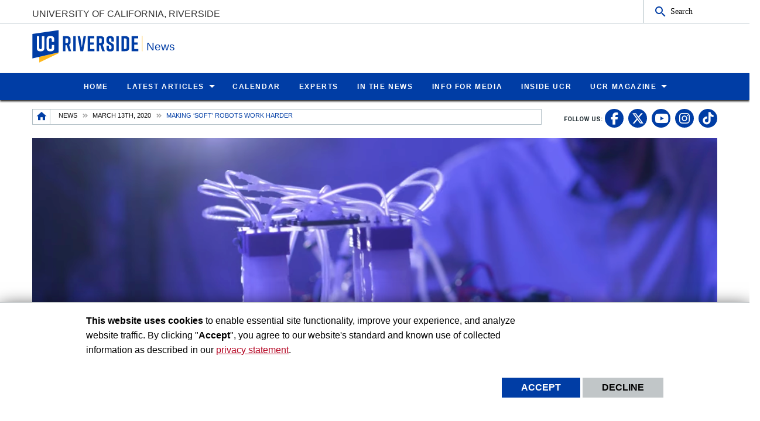

--- FILE ---
content_type: text/html; charset=UTF-8
request_url: https://news.ucr.edu/articles/2020/03/13/making-soft-robots-work-harder
body_size: 15956
content:
<!doctype html>
<html  lang="en" dir="ltr" prefix="og: https://ogp.me/ns#" class="no-js">
<head>
    <meta charset="utf-8" />
<noscript><style>form.antibot * :not(.antibot-message) { display: none !important; }</style>
</noscript><style id="gutenberg-palette">:root .has-yellow-color{color:#FFB81C}:root .has-yellow-background-color{background-color:#FFB81C}:root .has-blue-color{color:#003DA5}:root .has-blue-background-color{background-color:#003DA5}</style>
<meta name="description" content="[UC Riverside engineers built a soft-legged robot that can walk smoothly over uneven surfaces without metal springs or cables or requiring any computations to negotiate changes in terrain texture and elevation. Its mechanical intelligence supplements AI.]" />
<meta name="keywords" content="robots, robotics, soft robot, soft robotics, SoRX, mechanical intelligence, compliance, Konstantinos Karydis, Kostas Karydis, Zhichao Liu" />
<link rel="canonical" href="https://news.ucr.edu/articles/2020/03/13/making-soft-robots-work-harder" />
<link rel="image_src" href="https://news.ucr.edu/sites/default/files/2020-03/robot%20header.png" />
<meta property="og:site_name" content="News" />
<meta property="og:type" content="News Article" />
<meta property="og:url" content="https://news.ucr.edu/articles/2020/03/13/making-soft-robots-work-harder" />
<meta property="og:title" content="Making ‘soft’ robots work harder" />
<meta property="og:description" content="A new robot developed at UC Riverside can navigate uneven surfaces with silicone legs" />
<meta property="og:image" content="https://news.ucr.edu/sites/default/files/2020-03/robot%20header.png" />
<meta property="og:updated_time" content="2021-05-06T09:35:10-0700" />
<meta name="twitter:card" content="summary_large_image" />
<meta name="twitter:description" content="A new robot developed at UC Riverside can navigate uneven surfaces with silicone legs" />
<meta name="twitter:title" content="Making ‘soft’ robots work harder" />
<meta name="twitter:url" content="https://news.ucr.edu/articles/2020/03/13/making-soft-robots-work-harder" />
<meta name="twitter:image:alt" content="soft robot" />
<meta name="twitter:image" content="https://news.ucr.edu/sites/default/files/2020-03/robot%20header.png" />
<meta name="Generator" content="Drupal 10 (https://www.drupal.org)" />
<meta name="MobileOptimized" content="width" />
<meta name="HandheldFriendly" content="true" />
<meta name="viewport" content="width=device-width, initial-scale=1.0" />
<link rel="icon" href="/profiles/custom/ucr_news_profile/themes/custom/ucr_news/favicon.ico" type="" />
<script src="/sites/default/files/eu_cookie_compliance/eu_cookie_compliance.script.js?t8zzva" defer></script>
<script>window.a2a_config=window.a2a_config||{};a2a_config.callbacks=[];a2a_config.overlays=[];a2a_config.templates={};</script>

    <title>Making ‘soft’ robots work harder | UCR News | UC Riverside</title>
    <link rel="stylesheet" media="all" href="/sites/default/files/css/css_BphiPot7eQoipgXzi43UmQwV60eErUHs8IxZjD5Fw-Y.css?delta=0&amp;language=en&amp;theme=ucr_news&amp;include=eJxtjcEOwyAMQ3-Ijk9CgbhTNCAVCZ369-u6HXbYxbaeE5mYXakfkb7htg7tHtBd_EhoGRwLbS7aA2Yqqg_BaW2rQr0g_oMp00CwwxwtZjKEWUZirDSrx3vVTHUpZhfueNov24Whn-W0CirHAdu0m-xYrvI8ef9cemvKs-IF2udOYA" />
<link rel="stylesheet" media="all" href="https://fonts.googleapis.com/css?family=Montserrat:700|Roboto+Slab:400,700|Roboto:400,700" />
<link rel="stylesheet" media="all" href="/sites/default/files/css/css_XxVXrWUwWwa5nEhVzI6IOLWpQLLtF1SCaoDGVBjVcpI.css?delta=2&amp;language=en&amp;theme=ucr_news&amp;include=eJxtjcEOwyAMQ3-Ijk9CgbhTNCAVCZ369-u6HXbYxbaeE5mYXakfkb7htg7tHtBd_EhoGRwLbS7aA2Yqqg_BaW2rQr0g_oMp00CwwxwtZjKEWUZirDSrx3vVTHUpZhfueNov24Whn-W0CirHAdu0m-xYrvI8ef9cemvKs-IF2udOYA" />

    
    <style type="text/css">
    <!--
     a[href*="//"]:not(:has([data-entity-embed-display=media_image])):after {
    display: none;
}

.img-circle {
  border-radius: 50%;
}


figure.embedded-entity.align-right {
    width: max-content !important;
}

figure.embedded-entity.align-left{
    width: max-content !important;
}

.align-right{
margin-left: 20px !important;
}
.align-left{
margin-right: 20px !important;
}

div.una-article-post-content p{
font-size: 1.125em;
}

div.social-link a{
height: 1.75em;
}

.grey-owl-video-width
{width:350px !important; clear: right!important;}


div#content-container div.primary-content-area figure figcaption {
border-bottom: none !important;
}

div.magazine p {
    font-size: 1.125em;
}

p.caption {
    caption-side: bottom;
    font-size: 0.775rem;
    text-align: center;
    font-weight: bold;
    margin: 0.25rem 0.25rem 1rem 0.25rem;
}

.story-title {
font-size: 4rem;
}

p.mark:after {
  content: url('/sites/default/files/2024-11/ucr-magazine-end-mark-icon.png');
  margin-left: 5px;
}


@media print, screen and (max-width: 600px) {

.story-title {
font-size: 100%;
}
}     -->
    </style>
    </head>
<body class="layout path-node node--type-news-articles">
    <noscript><iframe src="https://www.googletagmanager.com/ns.html?id=GTM-WKS9CKF" height="0" width="0" style="display:none;visibility:hidden"></iframe></noscript>
      <div class="dialog-off-canvas-main-canvas" data-off-canvas-main-canvas>
    <div class="webpage-content">
    <header role="banner" data-sticky-container>
        <div class="header-sticky-container" data-ucr-sticky="0" data-ucr-mobile-sticky="1">
            <div class="grid-container full">
                                                <div class="grid-x">
                    <div class="cell small-order-2 medium-order-1 audience-container">
    <div class="grid-container audience-menu-bar">
        <div class="grid-x align-middle">
             <div id="block-ucr-news-organization-name" data-block-plugin-id="ucr_global_organization_name" class="cell auto org-name">
    
        
              <a class="skip-main" tabindex="1" href="#main-content">Skip to main content</a>

<span class="parent-org-title">
    <a href="https://www.ucr.edu">University of California, Riverside</a>
</span>

    </div>
    <div class="cell medium-shrink show-for-medium">
        
        
            <section class="google-search">
        <button class="button audience-search-button" data-open="gscSearchFormModal">Search</button>
    </section>

    </div>
             <div class="cell shrink hide-for-medium" data-responsive-toggle="main-menu-container" data-hide-for="medium">
                <button class="mdi mdi-menu button mobile-menu-expander" id="mobile-menu-expander" type="button" data-toggle="main-menu-container">
                </button>
            </div>
        </div>
    </div>
</div>

                    <div class="cell small-order-1 medium-order-2 masthead-container">
    <div class="grid-container">
        <div class="grid-x align-middle">
             
    <div class="cell shrink">
        <a class="masthead-logo" href="/">
            <span class="show-for-sr">UC Riverside</span>
        </a>
    </div>
    <div class="cell auto">
        <h1 class="masthead-title" aria-label="Welcome to  News ">
            <a href="/"> News </a>
        </h1>
    </div>
    <div class="cell auto show-for-medium">
        <p class="slogan"></p>
    </div>
         </div>
    </div>
</div>

                    <div class="cell small-order-3 medium-order-3 main-nav-bar">
    <div class="grid-container" id="main-menu-container" data-animate="fade-in fade-out">
        <div class="grid-x">
                 <div class="cell hide-for-medium">
        
        
            <section class="google-search">
        <button class="button audience-search-button" data-open="gscSearchFormModal">Search</button>
    </section>

    </div>
<div id="block-ucr-news-main-menu" data-block-plugin-id="system_menu_block:main" class="cell main-menu-cell">
    
        
                        <nav id="primary-site-menu" aria-labelledby="primary-site-menu">
    <ul class="standard-menu vertical medium-horizontal menu align-center-middle" data-responsive-menu="accordion medium-dropdown" data-closing-time="200">
                <li>
        <a href="/" data-drupal-link-system-path="&lt;front&gt;">Home</a>
                </li>
            <li>
        <a href="/articles" target="_self" data-drupal-link-system-path="articles">Latest Articles</a>
                                <ul class="vertical menu submenu">
                <li>
        <a href="/articles" title="All Articles" data-drupal-link-system-path="articles">All Articles</a>
                </li>
            <li>
        <a href="/topic/arts-culture" target="_self" data-drupal-link-system-path="taxonomy/term/1">Arts / Culture</a>
                </li>
            <li>
        <a href="/topic/athletics" target="_self" data-drupal-link-system-path="taxonomy/term/6">Athletics</a>
                </li>
            <li>
        <a href="/topic/business" target="_self" data-drupal-link-system-path="taxonomy/term/11">Business</a>
                </li>
            <li>
        <a href="/topic/health" target="_self" data-drupal-link-system-path="taxonomy/term/16">Health</a>
                </li>
            <li>
        <a href="/topic/science-technology" target="_self" data-drupal-link-system-path="taxonomy/term/21">Science / Technology</a>
                </li>
            <li>
        <a href="/topic/social-science-education" target="_self" data-drupal-link-system-path="taxonomy/term/26">Social Science / Education</a>
                </li>
            <li>
        <a href="/topic/students" target="_self" data-drupal-link-system-path="taxonomy/term/31">Students</a>
                </li>
            <li>
        <a href="/topic/university" target="_self" data-drupal-link-system-path="taxonomy/term/36">University</a>
                </li>
            </ul>
        
                </li>
            <li>
        <a href="https://events.ucr.edu/" target="_blank">Calendar</a>
                </li>
            <li>
        <a href="/experts" target="_self" title="Experts" data-drupal-link-system-path="node/12639">Experts</a>
                </li>
            <li>
        <a href="/external-news" target="_self" data-drupal-link-system-path="external-news">In the News</a>
                </li>
            <li>
        <a href="/media-information" target="_self" data-drupal-link-system-path="node/9236">Info for Media</a>
                </li>
            <li>
        <a href="https://insideucr.ucr.edu" target="_blank">Inside UCR</a>
                </li>
            <li>
        <a href="/ucr-magazine" title="UCR Magazine" data-drupal-link-system-path="node/10746">UCR Magazine</a>
                                <ul class="vertical menu submenu">
                <li>
        <a href="/ucr-magazine" title="Overview" data-drupal-link-system-path="node/10746">Overview</a>
                </li>
            <li>
        <a href="/ucr-magazine/fall-2025" title="UCR Magazine Fall 2025" data-drupal-link-system-path="node/13234">Fall 2025</a>
                </li>
            <li>
        <a href="/ucr-magazine/spring-2025" title="UCR Magazine Spring 2025" data-drupal-link-system-path="node/13047">Spring 2025</a>
                </li>
            <li>
        <a href="https://www.ucr.edu/magazine/winter-2025" target="_blank" title="UCR Magazine Winter 2025">Winter 2025</a>
                </li>
            <li>
        <a href="/ucr-magazine/fall-2024" title="UCR Magazine Fall 2024" data-drupal-link-system-path="node/12842">Fall 2024</a>
                </li>
            <li>
        <a href="https://www.ucr.edu/magazine/summer-2024" target="_blank" title="UCR Magazine Summer 2024">Summer 2024</a>
                </li>
            <li>
        <a href="/ucr-magazine/spring-2024" title="UCR Magazine Spring 2024" data-drupal-link-system-path="node/12668">Spring 2024</a>
                </li>
            <li>
        <a href="/ucr-magazine/winter-2024" title="UCR Magazine Winter 2024" data-drupal-link-system-path="node/12499">Winter 2024</a>
                </li>
            <li>
        <a href="/ucr-magazine/archive" title="Archive" data-drupal-link-system-path="node/12553">Archive</a>
                </li>
            <li>
        <a href="https://magazine.ucr.edu/subscriptions" target="_blank" title="Subscriptions">Subscriptions</a>
                </li>
            </ul>
        
                </li>
            </ul>
</nav>
        




    </div>
         </div>
    </div>
</div>

                </div>
            </div>
        </div>
    </header>
    <main>
        <div id="content-container">
                            <div id="hero-panel-area">
        <div class="views-element-container" id="block-ucr-news-head-image-title-block" data-block-plugin-id="views_block:content_views-content_head_image_title_block">
        
                
        <div><div class="js-view-dom-id-2be4bc0207b56c013bf9290c461475052b8e3b24cc8e4ae7d5435b6dc4236de8">
  
  
  

  
  
  

    

  
  

  
  
</div>
</div>

    </div>

</div>

                        <div class="grid-container">
                                <div class="grid-x grid-padding-x sub-nav-social">
                        <div class="cell large-8 xlarge-9 small-order-2 large-order-1 region-breadcrumbs">
        <div id="block-ucr-news-breadcrumbs" data-block-plugin-id="system_breadcrumb_block" class="cell">
    
        
                <div><span id="system-breadcrumb" class="visually-hidden">Breadcrumb</span></div>
    <div class="grid-container full">
        <div class="grid-x breadcrumb-container">
            <div class="shrink cell breadcrumb-home">
                <a href="/" aria-label="Redirects to the homepage of this site."><span class="mdi mdi-home breadcrumb-home-icon"></span></a>
            </div>
            <div class="auto cell breadcrumb-list">
                <nav aria-labelledby="system-breadcrumb">
                    <ul class="breadcrumbs">
                                                                                  <li class="list-no-display"><span>&nbsp;</span></li>
                                                                                                                <li>
                                                                            <a href="/articles">News</a>
                                                                    </li>
                                                                                                                <li>
                                                                            <a href="/articles/2020/03/13">March 13th, 2020</a>
                                                                    </li>
                                                                                                                <li>
                                                                            <span>Making ‘soft’ robots work harder</span>
                                                                    </li>
                                                                        </ul>
                </nav>
            </div>
        </div>
    </div>

    </div>

    </div>

                        <div class="cell auto text-right small-order-1 large-order-2 social-media-header">
                
        
        <section class="footer-item" class="UcrGlobalFooterFollowUsBlock">
   <p class="social-title">Follow US:</p>
   <div class="social-link">
                    <a href="https://www.facebook.com/UCRiverside/" target="_blank" class="social-btn fa-brands fa-facebook-f" title="UC Riverside Facebook" aria-label="link to facebook"><span class="show-for-sr">UC Riverside Facebook</span></a>
                    <a href="https://x.com/UCRiverside" target="_blank" class="social-btn fa-brands fa-x-twitter" title="UC Riverside X" aria-label="link to twitter"><span class="show-for-sr">UC Riverside X</span></a>
                    <a href="https://www.youtube.com/UCRiverside" target="_blank" class="social-btn fa-brands fa-youtube" title="UC Riverside YouTube" aria-label="link to youtube"><span class="show-for-sr">UC Riverside YouTube</span></a>
                    <a href="https://www.instagram.com/ucriversideofficial/" target="_blank" class="social-btn fa-brands fa-instagram" title="UC Riverside Instagram" aria-label="link to instagram"><span class="show-for-sr">UC Riverside Instagram</span></a>
                    <a href="https://www.tiktok.com/@ucriverside?" target="_blank" class="social-btn fa-brands fa-tiktok" title="UC Riverside TikTok" aria-label="link to tiktok"><span class="show-for-sr">UC Riverside TikTok</span></a>
            </div>
</section>
    
    
    </div>

                </div>
                                <div class="grid-x grid-padding-x primary-content-header">
                            <div class="views-element-container cell" id="block-ucr-news-article-title-header" data-block-plugin-id="views_block:news_article_views-ucr_news_articles_header_content">
        
                
        <div><div class="js-view-dom-id-fdae72d515da9528e8437981238bb8bc6ea6f0415d467051c9b071e231128732">
  
  
  

  
  
  

  <div class="una-articles-header-post">
<div class="una-article-header-post-content">
  <div class="una-article-header-post-bg">
    <div class="una-article-header-image">
  
      <picture>
                  <source srcset="/sites/default/files/styles/news_article_featured_l/public/2020-03/robot%20header.png?h=8289a46a&amp;itok=tNeoBAgm 1x" media="all and (min-width: 1401px)" type="image/png" width="1170" height="450"/>
              <source srcset="/sites/default/files/styles/news_article_featured_l/public/2020-03/robot%20header.png?h=8289a46a&amp;itok=tNeoBAgm 1x" media="all and (min-width: 1025px) and (max-width: 1400px)" type="image/png" width="1170" height="450"/>
              <source srcset="/sites/default/files/styles/news_article_featured_m/public/2020-03/robot%20header.png?h=8289a46a&amp;itok=W0ARTygW 1x" media="all and (min-width: 768px) and (max-width: 1024px)" type="image/png" width="1023" height="450"/>
              <source srcset="/sites/default/files/styles/news_article_featured_s/public/2020-03/robot%20header.png?h=8289a46a&amp;itok=17BHCxtC 1x" type="image/png" width="767" height="767"/>
                  <img loading="eager" width="1170" height="450" src="/sites/default/files/styles/news_article_featured_l/public/2020-03/robot%20header.png?h=8289a46a&amp;itok=tNeoBAgm" alt="SoRX the soft robot developed at UC Riverside" />

  </picture>


</div>
      </div>
  <div class="una-article-header-date show-for-small-only">
    <span style="border-bottom: 2px solid #d6336c">
      March 13, 2020
    </span>
  </div>
  <div class="una-article-header-overlay">
    <h1 aria-label="article title">Making ‘soft’ robots work harder</h1>
      <p>A new robot developed at UC Riverside can navigate uneven surfaces with silicone legs</p>  </div>
</div>
</div>

    

  
  

  
  
</div>
</div>

    </div>


                </div>
                                                <div class="grid-x grid-padding-x grid-padding-y system-admin-controls">
                    
                </div>
                            </div>
            <div id="main-content" class="grid-container primary-content-area">
                                <div class="grid-x grid-padding-x">
                                                <div class="cell large-3 small-order-1 medium-order-1 large-order-1 pca-left-sidebar">
        <div class="views-element-container ucr-custom-block" id="block-views-block-news-general-view-ucr-news-authored-by" data-block-plugin-id="views_block:news_general_view-ucr_news_authored_by">
    
        
    <div><div class="js-view-dom-id-9ff4be69e8920d13a5b6affcf1dbc737a54dbe85a2b62923802e47ce378df9e4">
  
  
  

  
  
  

  <div class="grid-x grid-padding-x una-articles-authoring-post">
<div class="cell">
  <div class="grid-x grid-padding-x align-middle">
            <div class="cell small-3 medium-2 large-12">
            <div class="author-thumbnail">
              <img loading="lazy" src="/sites/default/files/styles/author_avatar/public/2018-09/holly.png?h=632af493&amp;itok=Y4DLaidy" width="50" height="50" />


    </div>
        </div>
        <div class="cell auto large-12">
        <span class="author-name-title">Author:</span>

        <span class="author-name">Holly Ober</span>

    </div>
</div>
</div>
<div class="cell show-for-large una-authored-on">
  March 13, 2020
</div>
</div>

    

  
  

  
  
</div>
</div>

</div>
<div id="block-ucr-news-share-articles" data-block-plugin-id="addtoany_block">
    
        
            <div class="una-articles-authoring-sharing">
            <div class="sharing-title">Share This:</div>
            <span class="a2a_kit a2a_kit_size_32 addtoany_list" data-a2a-url="https://news.ucr.edu/articles/2020/03/13/making-soft-robots-work-harder" data-a2a-title="Making ‘soft’ robots work harder"><a class="a2a_button_facebook"></a><a class="a2a_button_x"></a><a class="a2a_button_linkedin"></a><a class="a2a_button_google_plus"></a><a class="a2a_button_email"></a></a><a class="a2a_button_printfriendly"></a></span>

        </div>
    </div>

    </div>

                                        <div class="cell large-auto small-order-3 medium-order-3 large-order-2 pca-content">
                          <div>
    <div id="block-ucr-news-main-content" data-block-plugin-id="system_main_block">
  
    
      <article>

  
    

  
  <div>
    <form class="content-moderation-entity-moderation-form" data-drupal-selector="content-moderation-entity-moderation-form" action="/articles/2020/03/13/making-soft-robots-work-harder" method="post" id="content-moderation-entity-moderation-form" accept-charset="UTF-8">
  <input autocomplete="off" data-drupal-selector="form-1m-faump3ktsx96w5-0pdzyteqdtat9hjviu2ohyhtw" type="hidden" name="form_build_id" value="form-1m_FAuMp3ktsx96w5-0PdzyTEqdTAt9HJvIU2OhYHTw" />
<input data-drupal-selector="edit-content-moderation-entity-moderation-form" type="hidden" name="form_id" value="content_moderation_entity_moderation_form" />

</form>
<div class="una-article-post-content">
            <div><p>Some fear robots might one day take over the world. But before they do that, machines will first have to learn how to walk over uneven surfaces.</p>
<p>Researchers at the University of California, Riverside, are trying to make robots more adaptive and safer for humans to interact with by developing soft robotic legs that respond to surfaces more naturally.&nbsp;</p>
<p>By adding this layer of “mechanical intelligence” onto the artificial decision-making algorithms that animate most robots, the researchers are building robots that are better able to navigate different environments, perform delicate tasks, or eventually be worn by people for therapeutic purposes.&nbsp;</p>
<p></p><figure role="group" class="align-left">
<div alt="SoRX the soft robot developed at UC Riverside" data-embed-button="media_browser" data-entity-embed-display="media_image" data-entity-embed-display-settings="{&quot;image_style&quot;:&quot;scale_367&quot;,&quot;image_link&quot;:&quot;file&quot;}" data-entity-type="media" data-entity-uuid="00eb3d76-ff15-43d7-af80-5b5fca3ddd52" data-langcode="en" title="SoRX soft robot" class="embedded-entity">  <a href="/sites/default/files/2020-03/SoRX%20soft%20robot.png"><img loading="lazy" src="/sites/default/files/styles/scale_367/public/2020-03/SoRX%20soft%20robot.png?itok=SKEF9sFF" alt="SoRX the soft robot developed at UC Riverside" title="SoRX soft robot">

</a>
</div>

<figcaption>SoRX, a novel soft-legged robot that can cross terrains consisting of sand and rocks. (ARCS Lab at UCR)</figcaption>
</figure>

<p>Marlan and Rosemary Bourns College of Engineering doctoral student Zhichao Liu and <a href="https://sites.google.com/view/arcs-lab/people" target="_blank">Konstantinos Karydis</a>, an assistant professor of electrical and computer engineering, built a new purely soft-legged robot that can <a href="https://drive.google.com/file/d/1ZUbuc-UFQL2gR0gSWYRYH5qyvCQIgkSL/view" target="_blank">walk smoothly over uneven surfaces</a> without metal springs or cables or requiring any computations to negotiate changes in terrain texture and elevation. They will <a href="https://drive.google.com/file/d/1gFBoqsRiPpu75OwUwWWIiS62IVu0GH7n/view" target="_blank">present their work</a> at the 2020 International Conference on Robotics and Automation, the IEEE’s flagship robotics conference.</p>
<p>The rigidity of most traditional robotic legs often limits machines’ range of motion and ability to overcome obstacles or walk/run over unstructured terrain. The legs of humans and animals, by contrast, bend and extend and automatically adjust to different surface elevations and textures. This flexibility, known as compliance, makes it easy for humans and dogs, for example, to ascend stairs or walk from a cement sidewalk onto a grassy lawn. Robots have to run substantial sensory processing and motion control algorithms before shifting clunkily from one surface to the other.&nbsp;</p>
<p>“Commercial robots have limited degrees of freedom decided by the hardware,” Liu said. “Soft robots can adapt to different environments and are more robust to uncertainties. This means we can do more things with them.”</p>
<p>Liu designed silicone legs that use compressed air instead of springs or cables to bend and extend like natural legs. He then attached them to a notebook-sized six-legged robot called SoRX that can walk smoothly across various terrains and over small obstacles, using the same gait.</p>
<p>“By embracing compliance, a legged robot might be able to negotiate a range of challenging terrains without having to apply any sort of artificial intelligence to decide, for instance, where specifically to place every leg. This means we didn’t have to specifically change the motion control strategy depending on the terrain,” Karydis said.</p>
<p>These legs allow a robot to adjust its behavior through its mechanical structure rather than computation, an ability Karydis calls “mechanical intelligence.” By including compliance within robot design, Karydis and Liu aim to add a layer of mechanical intelligence on top of artificial intelligence sensing and decision-making computational algorithms to improve the ways mobile robots operate.&nbsp;</p>
<p>“Right now, some form of computing device has to make a decision on how to change a gait or if a terrain is too different,” Karydis said. “Integrating mechanical intelligence can make artificial intelligence more efficient, run faster, or extend beyond training examples in new situations.”</p>
<p>Soft robots are viable solutions for tasks that require frequent adjustments of robot shape or amount of generated force, making them useful in applications such as harvesting soft fruit, or in complex interactions with humans. This could lead to garments or exoskeletons that can help people with injuries or disabilities.&nbsp;</p>
<p>“One advantage of soft robotics is that it is soft and will not harm the person that interacts with it,” said Liu.</p>
<p>Karydis and Liu propose customized soft legs or grippers to suit different tasks as part of future work.</p>
<p>“We would like the solutions we propose to be able to adjust to the needs of an application,” said Karydis. “Soft robots can change their shape, and in certain cases their function, much more easily than traditional rigid designs, without the need of a possible complete redesign. Harnessing that flexibility is important to design better and more scalable robotic devices.”</p>
<p><div data-embed-button="media_browser" data-entity-embed-display="view_mode:media.embedded" data-entity-type="media" data-entity-uuid="c52a2d79-6c88-498f-aa66-c843d13d022c" data-langcode="en" class="align-center embedded-entity" data-entity-embed-display-settings="[]"><div>
  
  
            <div data-video-embed-field-lazy="&lt;div class=&quot;video-embed-field-provider-youtube video-embed-field-responsive-video&quot;&gt;&lt;iframe title=&quot;YouTube | Engineers at UC Riverside made a soft robot that can walk over uneven surfaces&quot; width=&quot;854&quot; height=&quot;480&quot; frameborder=&quot;0&quot; allowfullscreen=&quot;allowfullscreen&quot; src=&quot;https://www.youtube.com/embed/Zg_8RIbFwbs?autoplay=0&amp;amp;start=0&amp;amp;rel=0&quot;&gt;&lt;/iframe&gt;
&lt;/div&gt;
" class="video-embed-field-lazy"><img src="/sites/default/files/video_thumbnails/Zg_8RIbFwbs.jpg" alt>
<button class="video-embed-field-lazy-play" aria-label="Play video"></button>
</div>
    
</div>
</div>
</p>
</div>
    </div><div class="una-articles-sharing-content"><div class="sharing-title">Share this Article</div><span class="a2a_kit a2a_kit_size_32 addtoany_list" data-a2a-url="https://news.ucr.edu/articles/2020/03/13/making-soft-robots-work-harder" data-a2a-title="Making ‘soft’ robots work harder"><a class="a2a_button_facebook"></a><a class="a2a_button_x"></a><a class="a2a_button_linkedin"></a><a class="a2a_button_google_plus"></a><a class="a2a_button_email"></a></a><a class="a2a_button_printfriendly"></a></span></div><div class="una-tags">
    <div class="una-tags-title">Tags</div>
        <div class="una-tags-list">
            <div><a href="/tag/bourns-college-engineering" hreflang="en">Bourns College Of Engineering</a></div>
            <div><a href="/tag/department-electrical-and-computer-engineering" hreflang="en">Department Of Electrical And Computer Engineering</a></div>
            <div><a href="/tag/robotics" hreflang="en">robotics</a></div>
            <div><a href="/tag/konstantinos-karydis" hreflang="en">Konstantinos Karydis</a></div>
        </div>
    </div><div class="una-tags">
    <div class="una-tags-title">RSS Feeds</div>
            <div class="una-rss-list">
                            <div><a href="/custom/bourns-college-engineering" hreflang="en">Bourns College of Engineering</a></div>
                            <div><a href="/custom/electrical-and-computer-engineering" hreflang="en">Electrical and Computer Engineering</a></div>
                            <div><a href="/custom/press-releases" hreflang="en">Press Releases</a></div>
                            <div><a href="/custom/robotics" hreflang="en">Robotics</a></div>
                    </div>
    </div><div class="una-topic-category hidden">
        <div class="una-topic-category-list"><a href="/topic/science-technology" hreflang="en">Science / Technology</a></div>
    </div>
  </div>

</article>

  </div>

  </div>

                    </div>
                                    </div>
            </div>
                        <div class="grid-container primary-content-area-footer">
                <div class="grid-x grid-padding-x">
                        <div class="cell">
        <div class="views-element-container ucr-custom-block" id="block-ucr-news-related-articles" data-block-plugin-id="views_block:news_article_views-ucr_news_articles_related">
    
        
    <div><div class="js-view-dom-id-d48724d4c78745d599d1140605cf42bdeab8338e09b29bf7702d8ad0158d1ffd">
  
  
  

  
  
  

  <div class="grid-container full ral-wrapper">
    <div class="grid-x grid-margin-y">
        <div class="cell margin-bottom-0">
            <h3 class="una-articles-titles">Related Articles</h3>
            <div class="una-articles-titles-icon"><span class="una-ati-border"><i class="mdi mdi-calendar"></i></span></div>
        </div>
    </div>
    <div class="grid-x grid-margin-x grid-margin-y small-up-1 medium-up-2 large-up-4 una-articles-related">
                                <div class="cell"><div class="related-articles-list">
  <a href="/articles/2026/01/13/getting-grip-aging" class="ral-link-url">
  <div class="ral-background-image">
      
  
      <picture>
                  <source srcset="/sites/default/files/styles/news_article_latest_l/public/2026-01/gettyimages-1397084587.jpg?h=119335f7&amp;itok=Q37kIhNW 1x" media="all and (min-width: 1401px)" type="image/jpeg" width="370" height="420"/>
              <source srcset="/sites/default/files/styles/news_article_latest_l/public/2026-01/gettyimages-1397084587.jpg?h=119335f7&amp;itok=Q37kIhNW 1x" media="all and (min-width: 1025px) and (max-width: 1400px)" type="image/jpeg" width="370" height="420"/>
              <source srcset="/sites/default/files/styles/news_article_latest_m/public/2026-01/gettyimages-1397084587.jpg?h=119335f7&amp;itok=Kd9pmIdL 1x" media="all and (min-width: 768px) and (max-width: 1024px)" type="image/jpeg" width="475" height="539"/>
              <source srcset="/sites/default/files/styles/news_article_latest_s/public/2026-01/gettyimages-1397084587.jpg?h=119335f7&amp;itok=5Mn5EKs1 1x" type="image/jpeg" width="767" height="767"/>
                  <img loading="eager" width="370" height="420" src="/sites/default/files/styles/news_article_latest_l/public/2026-01/gettyimages-1397084587.jpg?h=119335f7&amp;itok=Q37kIhNW" alt="Grip on a light dumbbell" />

  </picture>



            <div class="ral-category-display">
          <div class="taxonomy-ucr-news-article-category">
    <div style="background-color:#d6336c">Science / Technology</div>
</div>
      </div>
  </div>
    <div class="ral-title-content">
      <h3>Getting a grip on aging</h3>
    </div>
  </a>
</div>
</div>
                                <div class="cell"><div class="related-articles-list">
  <a href="/articles/2026/01/13/waste-wearable" class="ral-link-url">
  <div class="ral-background-image">
      
  
      <picture>
                  <source srcset="/sites/default/files/styles/news_article_latest_l/public/2026-01/2025-12-17_ce-cert_019-copy.jpg?h=cb51d9f5&amp;itok=1RGrv-II 1x" media="all and (min-width: 1401px)" type="image/jpeg" width="370" height="420"/>
              <source srcset="/sites/default/files/styles/news_article_latest_l/public/2026-01/2025-12-17_ce-cert_019-copy.jpg?h=cb51d9f5&amp;itok=1RGrv-II 1x" media="all and (min-width: 1025px) and (max-width: 1400px)" type="image/jpeg" width="370" height="420"/>
              <source srcset="/sites/default/files/styles/news_article_latest_m/public/2026-01/2025-12-17_ce-cert_019-copy.jpg?h=cb51d9f5&amp;itok=51hS_sZf 1x" media="all and (min-width: 768px) and (max-width: 1024px)" type="image/jpeg" width="475" height="539"/>
              <source srcset="/sites/default/files/styles/news_article_latest_s/public/2026-01/2025-12-17_ce-cert_019-copy.jpg?h=cb51d9f5&amp;itok=iA1C2SZ5 1x" type="image/jpeg" width="767" height="767"/>
                  <img loading="eager" width="370" height="420" src="/sites/default/files/styles/news_article_latest_l/public/2026-01/2025-12-17_ce-cert_019-copy.jpg?h=cb51d9f5&amp;itok=1RGrv-II" alt="Charles Cai" />

  </picture>



            <div class="ral-category-display">
          <div class="taxonomy-ucr-news-article-category">
    <div style="background-color:#d6336c">Science / Technology</div>
</div>
      </div>
  </div>
    <div class="ral-title-content">
      <h3>From waste to wearable</h3>
    </div>
  </a>
</div>
</div>
                                <div class="cell"><div class="related-articles-list">
  <a href="/articles/2026/01/12/tiny-mars-big-impact-earths-climate" class="ral-link-url">
  <div class="ral-background-image">
      
  
      <picture>
                  <source srcset="/sites/default/files/styles/news_article_latest_l/public/2026-01/pia04304-mars.jpeg?h=19f72eb8&amp;itok=cJin5gsm 1x" media="all and (min-width: 1401px)" type="image/jpeg" width="370" height="420"/>
              <source srcset="/sites/default/files/styles/news_article_latest_l/public/2026-01/pia04304-mars.jpeg?h=19f72eb8&amp;itok=cJin5gsm 1x" media="all and (min-width: 1025px) and (max-width: 1400px)" type="image/jpeg" width="370" height="420"/>
              <source srcset="/sites/default/files/styles/news_article_latest_m/public/2026-01/pia04304-mars.jpeg?h=19f72eb8&amp;itok=uQoTu9bU 1x" media="all and (min-width: 768px) and (max-width: 1024px)" type="image/jpeg" width="475" height="539"/>
              <source srcset="/sites/default/files/styles/news_article_latest_s/public/2026-01/pia04304-mars.jpeg?h=19f72eb8&amp;itok=YdHG4U5Y 1x" type="image/jpeg" width="767" height="767"/>
                  <img loading="eager" width="370" height="420" src="/sites/default/files/styles/news_article_latest_l/public/2026-01/pia04304-mars.jpeg?h=19f72eb8&amp;itok=cJin5gsm" alt="Mars" />

  </picture>



            <div class="ral-category-display">
          <div class="taxonomy-ucr-news-article-category">
    <div style="background-color:#d6336c">Science / Technology</div>
</div>
      </div>
  </div>
    <div class="ral-title-content">
      <h3>Tiny Mars’ big impact on Earth’s climate</h3>
    </div>
  </a>
</div>
</div>
                                <div class="cell"><div class="related-articles-list">
  <a href="/articles/2026/01/08/high-protein-diet-can-defeat-cholera-infection" class="ral-link-url">
  <div class="ral-background-image">
      
  
      <picture>
                  <source srcset="/sites/default/files/styles/news_article_latest_l/public/2026-01/gettyimages-1150592132.jpg?h=119335f7&amp;itok=VgWzcCjG 1x" media="all and (min-width: 1401px)" type="image/jpeg" width="370" height="420"/>
              <source srcset="/sites/default/files/styles/news_article_latest_l/public/2026-01/gettyimages-1150592132.jpg?h=119335f7&amp;itok=VgWzcCjG 1x" media="all and (min-width: 1025px) and (max-width: 1400px)" type="image/jpeg" width="370" height="420"/>
              <source srcset="/sites/default/files/styles/news_article_latest_m/public/2026-01/gettyimages-1150592132.jpg?h=119335f7&amp;itok=kIlovaZ9 1x" media="all and (min-width: 768px) and (max-width: 1024px)" type="image/jpeg" width="475" height="539"/>
              <source srcset="/sites/default/files/styles/news_article_latest_s/public/2026-01/gettyimages-1150592132.jpg?h=119335f7&amp;itok=E8TM9QXD 1x" type="image/jpeg" width="767" height="767"/>
                  <img loading="eager" width="370" height="420" src="/sites/default/files/styles/news_article_latest_l/public/2026-01/gettyimages-1150592132.jpg?h=119335f7&amp;itok=VgWzcCjG" alt="dairy and wheat beat cholera" />

  </picture>



            <div class="ral-category-display">
          <div class="taxonomy-ucr-news-article-category">
    <div style="background-color:#d6336c">Science / Technology</div>
</div>
      </div>
  </div>
    <div class="ral-title-content">
      <h3>A high-protein diet can defeat cholera infection</h3>
    </div>
  </a>
</div>
</div>
            </div>
</div>
    

  
  

  
  
</div>
</div>

</div>

    </div>

                </div>
            </div>
                    </div>
    </main>
    <footer>
        <div class="footer-container">
            <div class="footer-content-area">
                <div class="grid-container">
                                                <div class="grid-x grid-padding-x align-center">
        <div id="block-ucr-news-footer-search" data-block-plugin-id="ucr_global_footer_search" class="cell show-for-medium footer-search">
    
        
            <section class="google-search">
    <button class="button footer-search-button" data-open="gscSearchFormModal">Search</button>
</section>

    </div>
    </div>

                                        <div class="grid-x grid-padding-x footer-columns">
                                                    <div class="cell medium-auto">
      
      
      <section class="footer-item ucr-footer-info">
        <span class="footer-logo"><span class="show-for-sr">University of California, Riverside</span></span>
        <address>
         <p>900 University Ave.<br />
            Riverside, CA 92521</p>
            <p>Tel: (951) 827-1012</p>
        </address>
                <ul class="footer-links">
            <li><a href="https://library.ucr.edu/" target="_blank">UCR Library</a></li>
            <li><a href="https://campusstatus.ucr.edu/" target="_blank">Campus Status</a></li>
            <li><a href="https://ucr.bncollege.com/shop/ucr/home" target="_blank">Campus Store</a></li>
            <li><a href="https://jobs.ucr.edu" target="_blank">Career Opportunities</a></li>
            <li><a href="https://vamos.ucr.edu/" target="_blank">Español</a></li>
            <li><a href="https://campusmap.ucr.edu/" target="_blank">Maps and Directions</a></li>
            <li><a href="https://www.ucr.edu/visitors" target="_blank">Visit UCR</a></li>
        </ul>
            </section>


</div>

                                                                                <div class="cell medium-auto">
            <section id="block-ucr-news-footer-dept" data-block-plugin-id="ucr_global_footer_dept_info" class="footer-item footer-dept-info">
        
                
                                                                                    
    
    
    

                        
    
    
    

    <h2>University of California, Riverside</h2>
    <address class="address_2">
       <p> <a href="https://campusmap.ucr.edu" target="_blank">            900 University Ave.
            <br />Riverside, CA 92521                         </a></p>
    		<p> tel: (951) 827-1012<br />                        email: <a href="mailto:webmaster@ucr.edu">webmaster@ucr.edu</a>                </p>

        </address>
        <p>
        <a class="link-img link-img-location" href="https://campusmap.ucr.edu" target="_blank"> Find Us<br /><br />
            <img src="/themes/custom/ucr_default/images/googlemap.png" alt="View campus map"></a>
    </p>
    
    </section>
        
        
        <section class="footer-item" class="UcrGlobalFooterFollowUsBlock">
   <p class="social-title">Follow US:</p>
   <div class="social-link">
                    <a href="https://www.facebook.com/UCRiverside/" target="_blank" class="social-btn fa-brands fa-facebook-f" title="UC Riverside Facebook" aria-label="link to facebook"><span class="show-for-sr">UC Riverside Facebook</span></a>
                    <a href="https://x.com/UCRiverside" target="_blank" class="social-btn fa-brands fa-x-twitter" title="UC Riverside X" aria-label="link to twitter"><span class="show-for-sr">UC Riverside X</span></a>
                    <a href="https://www.youtube.com/UCRiverside" target="_blank" class="social-btn fa-brands fa-youtube" title="UC Riverside YouTube" aria-label="link to youtube"><span class="show-for-sr">UC Riverside YouTube</span></a>
                    <a href="https://www.instagram.com/ucriversideofficial/" target="_blank" class="social-btn fa-brands fa-instagram" title="UC Riverside Instagram" aria-label="link to instagram"><span class="show-for-sr">UC Riverside Instagram</span></a>
                    <a href="https://www.tiktok.com/@ucriverside?" target="_blank" class="social-btn fa-brands fa-tiktok" title="UC Riverside TikTok" aria-label="link to tiktok"><span class="show-for-sr">UC Riverside TikTok</span></a>
            </div>
</section>
    
    
    </div>

                                                                                <div class="cell medium-auto">
            <section id="block-ucr-news-related-links" data-block-plugin-id="system_menu_block:ucr-news-related-links" class="footer-item footer-related-links">
        
                
        <h3>Related Links</h3>
        
        <nav role="navigation" aria-labelledby="general-navigation">
    <ul class="vertical menu">
                <li><a href="https://www.ucr.edu/can-i-bug-you" target="_blank" title="Can I Bug You? Podcast">Can I Bug You? Podcast</a>
                    </li>
                <li><a href="https://espanol.ucanr.edu/" target="_blank" title="Servicio de Información en Español">Servicio de Información en Español</a>
                    </li>
                <li><a href="https://ucanr.edu/" target="_blank" title="UC Agricultural and Natural Resources news">UC Agricultural and Natural Resources news</a>
                    </li>
                <li><a href="https://www.universityofcalifornia.edu/news/" target="_blank" title="UC Newsroom">UC Newsroom</a>
                    </li>
                <li><a href="https://creatorstate.ucr.edu" target="_blank" title="Creator State Podcast">Creator State Podcast</a>
                    </li>
                <li><a href="/feeds" title="Available Feeds" data-drupal-link-system-path="node/1366">Available Feeds</a>
                    </li>
            </ul>
</nav>
    


    </section>


    </div>

                                                                    </div>
                </div>
            </div>
            <div class="site-legal-footer">
                <div class="grid-container">
                    <div class="grid-x grid-padding-x">
                        <div class="cell">
                            <ul>
                                <li><a href="https://www.ucr.edu/privacy.html">Privacy and Accessibility</a></li>
                                <li><a href="https://ucrsupport.service-now.com/ucr_portal?id=ucr_accessibility_form">Report barrier to accessibility</a></li>
                                <li><a href="https://www.ucr.edu/terms.html">Terms and Conditions</a></li>
                                <li>© 2026 Regents of the University of California</li>
                            </ul>
                        </div>
                    </div>
                </div>
            </div>
        </div>
    </footer>
</div>
    <div class="large reveal" id="gscSearchFormModal" role="search" data-reveal data-animation-in="fade-in" data-animation-out="fade-out">
    <div class="gsc-modal-top">
        <span>Search</span>
        <button class="close-button" data-close aria-label="Close Search Window" type="button"><span aria-hidden="true">&times;</span></button>
    </div>
    <form id="audience-search-form" name="gsc-search-form" action="/results">
        <div class="gsc-modal-body">
            <div class="grid-container full">
                <div class="grid-x grid-padding-x grid-padding-y align-center-middle text-center">
                  <div class="gsc-text-wrapper">
                    <span class="gsc-welcome-text">Let us help you with your search</span>
                  </div>
                    <div class="cell">
                        <label id="searchbox-label" class="hidden" aria-label="Enter your Search Criteria.">Enter your Search Criteria.</label>
                        <input type="text" maxlength="255" id="audience-search" name="q" value="" aria-labelledby="searchbox-label" placeholder="Search for..." />
                    </div>
                                            <div class="cell medium-4">
                            <button class="button gsc-modal-button-submit" type="submit" name="search-by" value="all">Search All UCR</button>
                        </div>
                        <div class="cell medium-4">
                            <button class="button gsc-modal-button-submit" type="submit" name="search-by" value="news.ucr.edu">Search This Site</button>
                        </div>
                        <div class="cell medium-4">
                            <button type="button" class="button gsc-modal-button-close" data-close>Cancel</button>
                        </div>
                                    </div>
            </div>
        </div>
    </form>
</div>

  </div>

    <script>window.dataLayer = window.dataLayer || []; window.dataLayer.push({"drupalLanguage":"en","drupalCountry":"US","siteName":"News","entityCreated":"1584125073","entityLangcode":"en","entityStatus":"1","entityUid":"46","entityUuid":"7e32d3ff-ef68-4145-bc41-ae3edabd0c97","entityVid":"56746","entityName":"HOBER","entityType":"node","entityBundle":"news_articles","entityId":"4681","entityTitle":"Making ‘soft’ robots work harder","entityTaxonomy":{"content_keywords":{"7516":"robotics","7521":"Konstantinos Karydis"},"ucr_news_article_authors":{"56":"Holly Ober"},"custom_rss":{"96":"Bourns College of Engineering","4041":"Electrical and Computer Engineering","301":"Press Releases","12676":"Robotics"},"tags":{"511":"Bourns College Of Engineering","1446":"Department Of Electrical And Computer Engineering","7526":"robotics","5981":"Konstantinos Karydis"},"una_topic_category":{"21":"Science \/ Technology"}},"userUid":0});</script>

    <script type="application/json" data-drupal-selector="drupal-settings-json">{"path":{"baseUrl":"\/","pathPrefix":"","currentPath":"node\/4681","currentPathIsAdmin":false,"isFront":false,"currentLanguage":"en"},"pluralDelimiter":"\u0003","suppressDeprecationErrors":true,"bu":{"notify_ie":-2,"notify_firefox":-2,"notify_opera":-2,"notify_safari":-2,"notify_chrome":-2,"insecure":true,"unsupported":false,"mobile":true,"visibility_type":"hide","visibility_pages":"admin\/*","source":"\/\/browser-update.org\/update.min.js","show_source":"","position":"top","text_override":"","reminder":6,"reminder_closed":6,"new_window":true,"url":"","no_close":false,"test_mode":false},"dataLayer":{"defaultLang":"en","languages":{"en":{"id":"en","name":"English","direction":"ltr","weight":0}}},"eu_cookie_compliance":{"cookie_policy_version":"1.0.0","popup_enabled":true,"popup_agreed_enabled":false,"popup_hide_agreed":false,"popup_clicking_confirmation":false,"popup_scrolling_confirmation":false,"popup_html_info":"\u003Cdiv aria-labelledby=\u0022popup-text\u0022  class=\u0022eu-cookie-compliance-banner eu-cookie-compliance-banner-info eu-cookie-compliance-banner--opt-in\u0022\u003E\n  \u003Cdiv class=\u0022popup-content info eu-cookie-compliance-content\u0022\u003E\n        \u003Cdiv id=\u0022popup-text\u0022 class=\u0022eu-cookie-compliance-message\u0022 role=\u0022document\u0022\u003E\n      \u003Cp\u003E\u003Cstrong\u003EThis website uses cookies\u003C\/strong\u003E to enable essential site functionality, improve your experience, and analyze website traffic. By clicking \u0022\u003Cstrong\u003EAccept\u003C\/strong\u003E\u0022, you agree to our website\u0027s standard and known use of collected information as described in our \u003Ca href=\u0022https:\/\/www.ucr.edu\/privacy.html\u0022 title=\u0022UCR Privacy statement\u0022\u003Eprivacy statement\u003C\/a\u003E.\u003C\/p\u003E\n\n          \u003C\/div\u003E\n\n    \n    \u003Cdiv id=\u0022popup-buttons\u0022 class=\u0022eu-cookie-compliance-buttons\u0022\u003E\n            \u003Cbutton type=\u0022button\u0022 class=\u0022agree-button eu-cookie-compliance-secondary-button button button--small\u0022\u003EAccept\u003C\/button\u003E\n              \u003Cbutton type=\u0022button\u0022 class=\u0022decline-button eu-cookie-compliance-default-button button button--small button--primary\u0022\u003EDecline\u003C\/button\u003E\n          \u003C\/div\u003E\n  \u003C\/div\u003E\n\u003C\/div\u003E","use_mobile_message":false,"mobile_popup_html_info":"\u003Cdiv aria-labelledby=\u0022popup-text\u0022  class=\u0022eu-cookie-compliance-banner eu-cookie-compliance-banner-info eu-cookie-compliance-banner--opt-in\u0022\u003E\n  \u003Cdiv class=\u0022popup-content info eu-cookie-compliance-content\u0022\u003E\n        \u003Cdiv id=\u0022popup-text\u0022 class=\u0022eu-cookie-compliance-message\u0022 role=\u0022document\u0022\u003E\n      \n          \u003C\/div\u003E\n\n    \n    \u003Cdiv id=\u0022popup-buttons\u0022 class=\u0022eu-cookie-compliance-buttons\u0022\u003E\n            \u003Cbutton type=\u0022button\u0022 class=\u0022agree-button eu-cookie-compliance-secondary-button button button--small\u0022\u003EAccept\u003C\/button\u003E\n              \u003Cbutton type=\u0022button\u0022 class=\u0022decline-button eu-cookie-compliance-default-button button button--small button--primary\u0022\u003EDecline\u003C\/button\u003E\n          \u003C\/div\u003E\n  \u003C\/div\u003E\n\u003C\/div\u003E","mobile_breakpoint":768,"popup_html_agreed":false,"popup_use_bare_css":true,"popup_height":"auto","popup_width":"100%","popup_delay":1000,"popup_link":"https:\/\/www.ucr.edu\/privacy.html","popup_link_new_window":true,"popup_position":false,"fixed_top_position":true,"popup_language":"en","store_consent":false,"better_support_for_screen_readers":false,"cookie_name":"","reload_page":false,"domain":"","domain_all_sites":false,"popup_eu_only":false,"popup_eu_only_js":false,"cookie_lifetime":100,"cookie_session":0,"set_cookie_session_zero_on_disagree":0,"disagree_do_not_show_popup":false,"method":"opt_in","automatic_cookies_removal":false,"allowed_cookies":"","withdraw_markup":"\u003Cbutton type=\u0022button\u0022 class=\u0022eu-cookie-withdraw-tab\u0022\u003EPrivacy settings\u003C\/button\u003E\n\u003Cdiv aria-labelledby=\u0022popup-text\u0022 class=\u0022eu-cookie-withdraw-banner\u0022\u003E\n  \u003Cdiv class=\u0022popup-content info eu-cookie-compliance-content\u0022\u003E\n    \u003Cdiv id=\u0022popup-text\u0022 class=\u0022eu-cookie-compliance-message\u0022 role=\u0022document\u0022\u003E\n      \u003Ch2\u003EWe use cookies on this site to enhance your user experience\u003C\/h2\u003E\n\u003Cp\u003EYou have given your consent for us to set cookies.\u003C\/p\u003E\n\n    \u003C\/div\u003E\n    \u003Cdiv id=\u0022popup-buttons\u0022 class=\u0022eu-cookie-compliance-buttons\u0022\u003E\n      \u003Cbutton type=\u0022button\u0022 class=\u0022eu-cookie-withdraw-button  button button--small button--primary\u0022\u003EWithdraw consent\u003C\/button\u003E\n    \u003C\/div\u003E\n  \u003C\/div\u003E\n\u003C\/div\u003E","withdraw_enabled":false,"reload_options":0,"reload_routes_list":"","withdraw_button_on_info_popup":false,"cookie_categories":[],"cookie_categories_details":[],"enable_save_preferences_button":true,"cookie_value_disagreed":"0","cookie_value_agreed_show_thank_you":"1","cookie_value_agreed":"2","containing_element":"body","settings_tab_enabled":false,"olivero_primary_button_classes":" button button--small button--primary","olivero_secondary_button_classes":" button button--small","close_button_action":"close_banner","open_by_default":true,"modules_allow_popup":true,"hide_the_banner":false,"geoip_match":true,"unverified_scripts":["https:\/\/www.googletagmanager.com\/gtag\/js","\/modules\/contrib\/google_analytics\/js\/google_analytics.js"]},"ajaxTrustedUrl":{"form_action_p_pvdeGsVG5zNF_XLGPTvYSKCf43t8qZYSwcfZl2uzM":true},"ajax":[],"user":{"uid":0,"permissionsHash":"f3230e82934341110a0eace67a372fad46b62910d88ab55f2b2483230129dc05"}}</script>
<script src="/sites/default/files/js/js_kfQ1v5p0L68vrvdnOFG7cUK-4HEJRuqufIk7KX_H7RQ.js?scope=footer&amp;delta=0&amp;language=en&amp;theme=ucr_news&amp;include=eJxtyEsOwjAMRdENpfWSIid-oaFujPIpCqsHVQwYMLpXh0W6cZnE31lTtdJdGBTGGjfEHdUJd1aeqBSw8ZmtNofho9me8cnx0Mwlgv6hG7F6QeKhnW5qgXW5t0sLnu2HziwwjyNAfMpQIeXXXNRY3orSQSM"></script>
<script src="https://static.addtoany.com/menu/page.js" defer></script>
<script src="/sites/default/files/js/js_Z50zYbHOdhUZnoXFjwE1iPMsc4gZrcWGxt00kvcVfu0.js?scope=footer&amp;delta=2&amp;language=en&amp;theme=ucr_news&amp;include=eJxtyEsOwjAMRdENpfWSIid-oaFujPIpCqsHVQwYMLpXh0W6cZnE31lTtdJdGBTGGjfEHdUJd1aeqBSw8ZmtNofho9me8cnx0Mwlgv6hG7F6QeKhnW5qgXW5t0sLnu2HziwwjyNAfMpQIeXXXNRY3orSQSM"></script>

    <script type="text/javascript">
     let removeGoogleAnalytics4ParamsFromHrefClicks = (e) => {

    // Remove GA4 params from URL string
    this.removeGa4ParamsFromUrlStr = (urlStr) => {

        let params = urlStr.split('?');
        if (params.length === 2) {
            domain = params[0];
            params = params[1];
        } else if (params.length > 2) {
            domain = params.shift();
            params = params.join('?');
        } else if (params.length === 1) {
            domain = params[0];
            params = '';
        }

        // Convert the parameter string into an Array
        params = params.split('&');

        let paramsNew = Array();
        for(let i=0; i<params.length; i++) {

            // Add all parameters which aren't the _gl GA4 parameter
            if (params[i] && !params[i].match(/\_gl\=/)) {
                paramsNew.push(params[i]);
            }

        }

        // Reconstruct the new URL
        let urlNew = domain;
        if (paramsNew.length > 0) {
            urlNew += '?' + paramsNew.join('&');
        }

        return urlNew;

    }

    let target = e.target.closest('a');

    if (target !== null && target.tagName === 'A') {

        let href = target.getAttribute('href');

        let hrefNew = this.removeGa4ParamsFromUrlStr(href);

        if (href != hrefNew) {

            target.href = hrefNew;

        }

    }

}

// Listen for link click events at the document level
// This handles clicks and right-clicks (context menu)
if (!(window.location.href.includes('disable-ga4-fix'))) {

    if (document.addEventListener) {

        ['click', 'contextmenu'].forEach(function(e){
            document.addEventListener(e, removeGoogleAnalytics4ParamsFromHrefClicks, false);
        });

    } else if (document.attachEvent) {

        ['onclick', 'oncontextmenu'].forEach(function(e){
            document.attachEvent(e, removeGoogleAnalytics4ParamsFromHrefClicks, false);
        });

    }

}     </script>
</body>
</html>